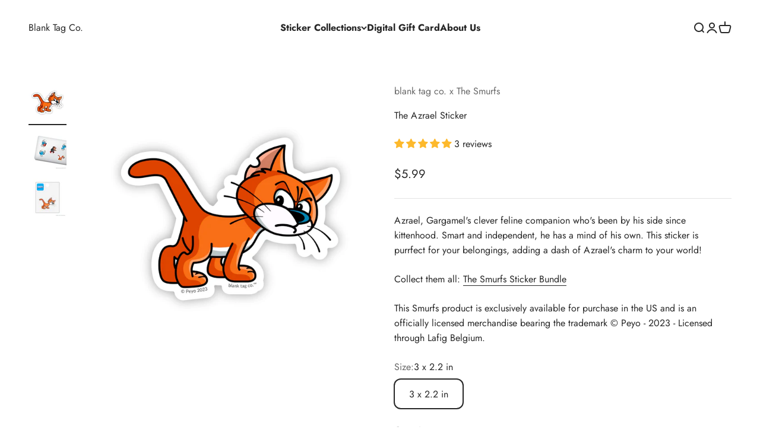

--- FILE ---
content_type: text/javascript
request_url: https://dashboard.wheelio-app.com/api/wheelioapp/getsettings?jsonp=WheelioAppJSONPCallback861&s=blank-tag-co.myshopify.com&d=blank-tag-co.myshopify.com&cu=https%3A%2F%2Fwww.blanktag.co%2Fproducts%2Fthe-azrael-sticker&uid=861
body_size: 13157
content:
window['WheelioAppJSONPCallback861']('U2FsdGVkX19LjddbgeyFkoahObF6uTFQ6H1xK7JKBoDY+Lg3bDlQ2/1rnI10aGXNtIAxHU95kybQBOHDQwdMQDLPDqpApnEjaIpSzvoT1wqy1uq1dJkFRaBdcbGeNeZl0VLJOr0sw0B5rSfXNMyO7GD1N+hT8dhZt9c26/b07b+hdQgPjPkGSME+1rsEUx5uOvw3k0hpBMo9kZxDkKW+rHBv/xhjXhRIUogIEvkbR2Kl7iCO/Zh185Pi62aBu7LL/WXvA2zuxn1NrNsXcGpXvfIMFgM3FcFVfGRt55GzSZbpUDfjAnHGEaJSwXcrefzH4N6T5clum8GEuXMtfS8iZa6uucPXJAntNa4AKXzjoyVGOwj4dYtPDAwr01OEXrkHkDiwG6BMWsyp1ByNXktVHKQY75V1RcwpHp1krrQoTNR4fRtA41om0cVksj/P6Q9fD6L9HQT7vYSK7kSPr4+ARf+sQt32JlIDDmqSwwVEGJ7bzA5fmfWR2Fd5qM1hjgseQnmLgyZIR5BF9JAau5GoKezkZOvBdgXLygMA2hVfaYjhJKCqEOZ/MU4vNlrEZ6lTsjOGzWMZAvxjnp8pvZJ8lQ5TpxmqFrUahiF6KDzRsM4Y5sEePIn0KHIZYKD4xRisucwdd8Vhsxt2JmK7xNftyvUrQ0BZAeDJawznFneeMvBwsWEcHqU1lJh4NwtDcR+PAHQk9ov6No9XaMv8GDYpVd3evDa4f6Am5m6irJAWWc5RK47kV/phKk1mJAvotjbEzEOm8Yt0Ju+9WuIyNUR1uFYSoO/B4Awgz5cI+3KwLJedRrsMnYvW0/u5/qlmig0DiZPa9RKGzCnQiPRGuBfbG0ZQsKBm15/z4chxZ5jMmT75t+VGJEiTYDAWUNDB05aDktE0oIgdWkKvyCR2Re+YKDLYR4GPYKpVePVbfXKI6MZXELTRjB5nd/WstDPvApFW3VsC5jhtyXTaPQB5f2hGCSDFqUqs0B3qnbXjFQ6I1D0FOyfOLbMnbgE18r3/NIBBOwauhZd4iW166Qf9B70KEHGqRr/ok2n2brOjp0JwAh6fkw2NKWiEZUVqE07tZMtilKIMCMLchprRnXFH4Dbhm4NB8dEMTluCXFsNC3MPaz+buPGRdlvOwSMJsTFPMpmDB51ZSw/YCr2C4624X6S6bnZU7FQkcZn85IxHB07HFpTiw2mA1hlxIDzZfThviBffi0h5385a14OKeH4sPLe/Z+dO9WKRs3vyelZOLT2hFHGtF1LPFdGCNQRneEBciA7yeCCGm9wh5Oxx8oVWolDitm1C+Hf1M2KxIZjmofZjQvFEe90NX27l6a/eWuzyOMGFNcrGpxZi5iBoF8PHUMxbtIBtjZEWpwJ1n1B1/wVfo19SdM9+rQHr1jo3CToTZKhC5uYMCP7rMnG/LE1BqSph7YMNmzcrgBWZ0IbIHkHgzMzz4ejKzZq0KqO8ikwvTZG2oOQT7bAZ6lY1a/W9iXnDY7WQIkZttDU7RODegeMsJdv2KrlRkn/KIHrjc/nCPY3edurUzIcssOzaIwN0djswnrowr854jTU6QxMCZFHDsLXZdpmG0gxwbLEOr4EuGh2ZpZVCnKJb+ZpO2cjz4Elbxzs1cSkGOGO1zlC/G6ld3RcCQgZxdAYaYRZ0Fs6YKCBd0WP3INstd9MW+FhlMj0qukJ9NncLQ7kIL9Iv6o8+OUvSQKlvnL9y2hjI1JVXTbgXsKcTb9LYaqUWynXn5rkAb15BXUpkkCx9sdd1W6qFH0p7RvBr6otjq4RRvs0vrwoaisVDITf2e5whCiEvNmWd8IA/oE1LARPPYIU2mYVVT+E0UZFYmuQ7Krs6o2IYxnBbD/pELPSRrxiC5kXP2vgUuNfgKZ7G5kMTd22ClZkTJ2BPcSFVsb1qbVPaSqn8k5wGA/bxmHfMVkmcAZmWGGv9XDoasT8AIwDnfiIzDdi8z81xuqQ2BaRPEVGepRnIN1T8/WRhbwi1dEH/mFpH9yP2MXU89SltKImgobeMFnySMz3zRJuok4MQ93yHPG7CNvcQC/qcohNJLN7ypqvMESal08TNfydRtUfCcR2Jl5YlNSBusp7FCFSCEJwg6b+KePr4JpZ40sxR66vuaCByW2vQeUZ3RtNQ6ZlC4tUWFt/s5SRSwZHZVy73/j1fzt2du23UjMLAJstahkcpIx0fEknBU1+gAN6EXemhOJjsaxon6L9Z75qlEiMv0z2iNtrgEXP+9eb7jhH6rHkM4DhQzUwDjZ0+6TKV95aCcoPiglEPMr8aJ8cgahltMee8wWnWMX5lmlZrwnnFcnpvh5uT/ltF7VvlrdJIFr4swPW/pKlP8oSnqOlqubJyIw3Mv7j0aI3vGbZnJco0U0v7kdHjy/LgGN/6wx5k1GhcZf/4XUZmcOVGC9GhMxS9ImUAEfcfcM2Q1ZFSr+p9SBQg9AsMzwwYhGt9lclgVMvWyowXrd3zWt9ziXa2ogJ8uFZf3di6XFX3etqG8iP+cA9xZhjjRYKg6Mj4a2AKedmXRA6UEPKrxzCVxRk38h/qzyLz70eAhdRP5/Wx35yXfRlHjHQKMcZ+9lmWd1eS/f07hQ3AO4cf47LHB38AE58SyIYbB1/Rlg8BkUtg73BoRtUitymWrNQyrBE6imLVnsuFIpXADorgM8YWzlU8HNJW6dsib9LoxAM0btXTqLLiaXCe9qIJuaqbUY6GRWstvDiwV+21Hk1nXPwnuqlNElU7/ciqxi53NGHpElZ71xWrDtHWcGIXl7pKkxCt+bgHc7LzvP0xauxzewT/A7YMuM9bxM/d+pjdk38V8HB1d9cxXMKMGsb3R/ASvYRvHYP3wd8MIgutmT9lgqhkCWGXqf3fhntLH73+nBTG53mzT4X35dM1wB2bwDwi6Ojp48/8MnT8QwZOJHYl35CtTZzy5eGbjtS0gLat+UReC+h+SqCaun8KoUB7qOUAeFaw8t7XjuUP6MbXYXNaneLnA8KHLKHQ+MIkoNNO+CG+GXMiOXraaVe20i753VEw1zeEm6uTpRrlv15kuMZIzjr6j+DDJK/wED8ju7q3P+/DEM490RhRfwlTyU0NVhFoyTn/1I0GKHx8jO++BJEzvDmUMdVDQjkVjPmGvK4FLtKlS3CoddYrn4JJH/iSaUNwbtL5kf5cJJSmwv+7xodMg9m6pwFbxaR0SY27V/yITbVYSSrm7zicVch9SUe22yblkxRoU8DIooZhpmr0GE1/Xa8NHqyH0nKn3MuduJidsVhEPI6GvWLLTB2WpX3iKSCRnh3dlqpX10dFYXCkR/x8qB1T3btxtEwxQ3zr91BPWwEHZJZ9Nwz2TfLpY5JO2JuQXK2iFcUFZQ48rWYs9OnoynKdAgzogitUcgLE+KRjrDxSAXIBMLaCCvkFu92JVI6C+5hvI2EdMerBj6RQ1aKHcZWW8lfYgPdiwpHv1KiCLjzbrCdOMYwr21386cv5P+VFjoFzWhgdde7sJAgz/eODrj/xkjJU24Al7nVV9uBXeRtHa1ZkIVfZAMy2kWgdfJr9bzlFr3zYXJEhbO5YMlcwjvFugRfc6z7smTpdq8ide+Zh78MbPxne5AgqC+1kmp3v04WLyhRVLEA2lpcUoRNWr7H3RHF9VPaiqMnYFa7mdHzOk0aj8iW/YWDFC7U2QkZnEJBAIqksRxMoNsvSsx4uhOOlAYHQx35lmW5suoRa4BkI0lLGKxFip8F+meXPX8lBkgKbxz5EWhpUJUeQVK/BmroRXn661ToMP8mJIaajrBVQvCofp5zdfCW/FFzGro0Q95GqcTDLzo3uo07fWlruniuoSDUSkgvOI9jKXJlP8jNLXeK+qDeZ8LAYZrm1swDagnyREqv8fM/FUDhcasE4DrnzTEIPvMHdoAXwmGl8Z0WfzNjVNhXiXvOYkqLBILe7gxpiVz4nu8O7BCpV3EAkX6+lp4fxUuLa/SzgIw19wwJlD0Lh/7XLaaKaWoIIjYs+FP129ZA2sFOjWgv8DHs+58kmW5QleoTicZFZcREjievw50O1Ufcl3vw8RC9k8cULi6USSJkhCnFZftiOxg2sh83qdwov38g3KJv4QQN1Cg9X4G9/gCdQZhqKbF/7flSaf6G1ds0EUTPOUrGnEjdGm8kktll9VzBIIPTVfErYLw7nwoyyOGOtHs2n65cKpdsKj6lhRW+5aao3fVa7ESlnpu+SWUU08S43C2cNt40RkVdtVC/L9Q/QUbf6qXj7Eztr2dHp8CcbEUjxc0O4Rhtvgj0fT5lsDvi/[base64]/sMfiTn8nrMu0dakgGMtz2IBM+pHnH/yPyZAtnBgS+vNs6T92j+kqUdloeifCwuTpWdPP64jjpkV5jkgt/NkS+Q9FRAd5UiY3uM0jMqH0n7KQ8QjZjmNO1+HLvwfJ8coYW8nQRTPJMj++GUUjuFsVEF7NvhEvXivqIbT26n4zrLNVW5/DCg6EVe0bfBITL6Qt4+FT70opTldPSP9MR/KQ7v+UB03fBKHsAk1CKHKHvLTrYOvFgX/[base64]/ucQkQc7wTuHGfUmSRypHpB+zPEOx6KoxL5VO81XfHScgqzd1OiFBvXtt2P+sEvs87JJbBwi2gZedkiUvkumFRAYNvHhj6H9dVHxahAaXj6hECyusynDK4kZ0/iCHbh3RYnyR6bT2XkeTCyHApGSyoSMbA8CvpGqz0rwPmSTYWXdiDDfv0bFDbaJ/4pREmu/bFE5QOBNuOMEjvM10RUye3jIUVx39DbfS94WXN6SJ2AxSto5UIe/iJ2rfLPPu1Li7NYE7sfSm/Eadr7IR7awlatmpEqczpPTsHVAYmf8kg7c9iGo28f85kl31v1Vgs8jLyS5gsoRk7LlfIOHbyrAFM/rONOBdJljaAosDopHcoBYkT7CbTMvz0jrYWzeFtgHBkFxGPEXBiqie1hshmt7r4GdMSwX0Hq+wHDmFLAkF7zBZ8CMWfUUlJAUC3HGrIZJ5h5omQ6o/rsY8k0OLEvfuNCzqHu35rF4Nb1VAW6J+UDWW0IiBz/TB262K7NTyf6q5YoeAho/kEp1rp/NHpXF0u5nlX+35pJCb7TOTRyQc8EOX9CzGTDs351khXdpL3aLo0m9wGKj7hf8vYkTF4qJ8x8TGrgjQ9rF3AykgM+Yjla0zpCeNfcqWHxt9L7+rDbKt8LtnBhS8FPFQJGKOB3XN/KJb8aMcriA5QNPKp1n3rmKsMzp3J16lfPInqkCGPVBAvewr1TILJ02xAztIyQDl/[base64]/U8kdrSiR2HIblJjiF8n3bIYIYlaUYhdo/++LhhutPtZ4+/9BixruOV3hL27mgCRG7oSgDx8jj5eiKZVjSKP2TRT4dELT5C8SPyVVfWPLUETiLte5+UKd6K76t3bhYViili8hCq/Cy31pTjZ27z8VSrLVBJAmIF93Np9YVJOrOp4ehtldJyn/It/Teq0fdujgD2Y9nJbsJTKufRjKOeJmgz0VayAgwPZIjvZ5G9pOcTltk2TjOeo4DFiJ4GdmcHGLqonB02Qu68WwwBxiFhaEIvwL9VKpYe8Z+sRExw2ANjB/ml+5XTrve0kv6M25G+Ly402wh5H9thOgr6hUxsSB4O9AhucH7nH3d7viLmqbA55V8HksqQwW86LoRVkqko5J4Qynz5eQt/J7Akfq2GRTSluGnM/vhW9O+C0BIPShBT6AuMSEFdYJwdfM7ns8b4PDsiyhMAupPf9904Z5vYFKydAyITECXAc6/utCPz/gsMSofVk5MDp3SVdRQbQf23/ohnqaZEqHsh8W0B9KV/CsWOBHP9fhZVmXW1hoLEt2CTaI+uY4T1IGC2pfOGuoZEi5Z+9XTiW7z17UP4fcIKksMrrrcNuj1mUmpdkn5SR7b1SG2+xOHzftE2xleIAkmUFKjqQTY2smoLKjcBa/OuqToTrVKRMS0Js0nXvYSvk13g9f7H7/[base64]/lQy2qXNMOaUCQmH7imkDaJWtgSPeqkm4NVYGOZZ5P83kEG+mre60aSFurEXewwi9QG+5nyDRxJaSzVStt7j6Evohsv46ZQbBAds3fCXYs+eH8PrGQTIXwNDOOR3a/APnDtXaoHfxug50dzYmAZhE5ahgXNnHB65wo8V/yLWXCwOSscY1nWr/u6EkzpLPQIgG3z1WmnpJc+f02LDyKKELshixb2GY5804zAQi+MWTIPzJPIP/4wssJZfaioUQVJMKHwIolf35AOw2UK9BczBXOjTXQnQg9uOuCeQQI2cTwW2GfXVp68hbBB6rf2iO1zko4hqxndO/yj0+TRAAo3d8q82T/[base64]/txjPf0bKUQOnbZ9GpkkHAiLnhE7ODQ+XkOgCGsdy2kyJRx1FSr0Mu8n71conUR46H9Wlz0ag/oH8GybLIK64PNeC35zLhuvrftdptO+0qkOYn8Zxm6oYbxiYR2sEfuUaMGt2n/fx4/X/7SyKMf7dzANWmjZqwaHb/QGuh9gGrVcgR+j7ifPq6lthmLaEFsncz/BhK0Cw6aSV1yvelmpPpNtg3xo+OFOlc4FGzweVknE+1k5WQ7F6ZPDPYBAvSNl/FuBXbJFOHbUnNxZe1CLlVFhE0JDXxmfiQYTWNiTPtUxyvoEZtnKZ+qyMlar+pobqalM1PmZj25sH57DbsamhGw3KAGK0GsrlbGdzal7qgel2DsOn/goKQiIA/f9Qikaud1/3CwSTUTszcyvflPnV/54NEDtAn2hPhXDRnBgnlW3hexi4/hQzsnG0U3cJFDag36hcsAF8KBIba7iJ3J1pZAEbnKaGXoHJc9CzXcLGF4YCTik2eQ2RlJvviF21EpAoQLVqr8r9jOBZ7RqHuja3mxdCZVY/z7KWloJc6HLlmVpsA/Z3ypCRZDk4B33+TK6sKV1jSoYIbw1SsRaKViNyKa5YaWO+Kt9p5fisbwxAjEUEQpVWR6fBx9423+/UPReRDWCW05XB7p1xte/ZRBDdApIwQDSW7XoJgIwyYikFiOJBwla1qY6PPT8QAr5xbI1FoxFH3xsFYyLa5fVr5EYTCiRRSZy1ofhHuyk/kvQggTT6uvivW/6ymk6HDJLNL9iVgJCRNP0Y6r7/DLADVATHMLYSIsiHxxPTfndZftOAW/pkzsiLfmQPagTEXUp8AMhwWxHpEtcx7/GFsLM8wlb1iH9pwRcBaF1gbFQmzMXiq7trSOnIS32vavFi1YRSrZG3TViWPjXlj6M4GR5WLQow2mpbANcxIuDE2QZjyaujuLvxgQRaGbafQqvMlGLJJtQHmwDVGhlLPpazKcQTYhbNuAd5Y+AGbgeunuILqEzdFdSyY9+l/ZXjGAG2alTh40p7gTj15gk+LiE/+d+hQkRzlFE0d7Fu4/MTlbFjoCwssx/5jbLzItviZjS80pSkkQrULscCMRErWds+uuTL5KvvvQBJ01aGfWb57bKdJtlnJ5589k93/oe9kwWx0g9J216a6GRjpCEdfu6VN3/eK5nK3XZaGm6HeFykPFq2OXdLWzeVEj2wR18ccEFCRtbk8cY8H38l9Fe60i4CdwxYLs4539DDk+f6tdo9iZPvlZKQ2vM87T9mqiX3nqssgB84uhtZao+9G3Ck6H3GgdDnJsg896gIJaxvmxkWuPkBX/C/VQm0VB4TqKlHUAxJxSPPgQynpgXuAgubIvgcKxogh62rMeNbU4SNDHx3U2IXNrEbWsJAB1HxnkLdKR6suoV/DSkU2XWDDA0tzU/[base64]/C/uk76S/ic6r96Jb4nP0z3xxb/CM3mTbWkt/DtHk0yOIgpxBSkUTrhc8aywFL5iu2plmpfipZWMftvlX7vNu1m9RfK+KtcCTM8eZulNMTPezOZioCnAKY1/T0ZxuN8azaxp8O89RX4kuL4fy0Whqt2HK3Dzr1juH5pfa9/fhqLH9eY9eODkLxWt8B/KlAuO92RzvR+QmkvLMvUuj8QJerR/MqKoLvxv76VqzaAKBqZCIcXIiCr4yWrQFd1Ly1UI4ghF+9piZQEJuVc0/[base64]/e+foM/15KgVRp/OnewM4h29BANOpf9FS8K/a+iq9dN0HdBqXTea6Qlk639/EJV9YCyoXcJRng4CvL5HkRzu/vDDJWnyiLu5GxKPtM6CETfmojEpHPIfsJgNKd7USQCtLMGZH/ldUyjimqmFlNPjo1e94OqQt82SY3IoVIdhj2ngWydCML/U/2irs/epUunQN5WLLNLYVBQrb2POAp6GjbDgeeVu2figDX6QHM7yq0Y4oHg7gHsFVhxO8Eb4bEmVNolaKfhz+HlI8lMIBP4httcpNhjI06vTuM7Wg3m3vISJ3hTl/dXFZSrR4fHD4s5heltpvZh9e4ZVRuws3Q1oG9MvFPtyxx+0peP0k9lgHEizM1DHx/5S6lcGGkafMRTQrOahw0frVfzYV1uqKEgvMnWzYzRDQEdHaT+K2rk6JeV3PJ4kkjNP42qNxGXbZ537N1OVTnm5NG+1BCgO10zsazfhn8UNgh6ie585T4mbtcHwB58KCb/9LiWUhzPsOJ3Fsy0RdjYK68TQMrUlCR9rkvochQ2Z9odgV/oFaoIVcfGt8aurmxTAw60+QJSuHC1CGeYmYJ+BjUDWOTPzQhghz5RQUFk//sVPJjK8FPpEYUl7XPyceN0HXgtV4i0CFD/HBWQcCFHDBx1yzXEGgyByOSg8H9vbaTc1aR750Emfk38ZchQiLPGxNnFupj7x33Z7ihRu0bAR+ifwpkF1IykfatUjYpn9hVtiHVz8WI/muD3xHWIQDuIja4noyZeVykinm29rUTs0zXkrOUpAXAYlj3p3vjIha9Iu6QDSNkqZ8q43FdtOYSMVKyxurqoSvBWoCHcBGL+HilGe1qk0UrbJ92YYmvkhYcD3RjHfJzrm8QCqe1zVgTisETzLd9cl1dqo2vaVDmNV8LsM6dzxnGYlSYaq/zPSQaDggr9v/JFFEFwdqv00eP+JPwMn5b2z1ZZ6364vAKSWZAIpXG3luG6P+iNtVg8Zy7lgl13Y70h9HtzF/GNRMOTPGyYDH0CoR3FyPZs9Wdbl3GaOy5tPNSEN+B8wLyNExSsYWwU0DkW4pwpDW/AFF4jeYIBtz2WKtNs+UucG7MY8KhdSCK3E+ETPs8WMv4h7v6b9Xbr7OoY32X4WdTOtltIhvceCi4LEs2Jbg4hEMwnEs2LrtPIYp+pHh3QIZf+CP0Kl/6PPXL8tbyUD7yGT3Oh5MAp+S6EiAGh9DY0VlS/3IuRbBXpRVrlhs8tCrh2RFt/lwxdmzlzNGQzrEhYRgamGDJnUX2gcCqHS3Bu2bqCmwz5t52KtMA6gvdFjk5V9D/GTnVWfxKEGpQ3ANEu1lDxJl9PzsyDvG0j7NMBpwh75pZ3BLLhLwR8bdc8hB74WWJcx62a9KMYQyRW35NDD7j6q9UG2WXMpIiSB0bfocakPtMG4ig/BKrhQYXrYR7Yx7ROjUP+Z+bO370q7jrnh72xdlit7r6LQnHLlGi2QS01bUrC6DyeIk3PDdQCidvB7yDZ5TrXDvN9yLxum2onw7ayKL4w/5tmS0w4HcFrYNXLYqst7kLovMan4uldNrquzc2FcsF64BnKvh33dYs8JLHF+cQVFe5wjBwloxLL6NL7FF3X4u0HudcFKC0Zr9RwmRIuvr9iY5WkUjiRNQqNka3HQ5G6F0v7dt9hR5Jwat2yFWWw4fGtudC2nXUxb/6LOY0ZI2tWQNN9wPmdfNdfjh1T2SqCvjSETxZ1RelNiGxBUv+64KW/U5x+rKRXt83q0DFbugYLH3h/pgf2YLtvOUaxnHv38AxyeDuimcQViKSq8gJGhU5oPZC7q3fA8gw0eioHAUeHKnJTKBcWhCJmuvzvviJJ7xReN1p0lOSNDtwsMX')

--- FILE ---
content_type: text/javascript; charset=utf-8
request_url: https://www.blanktag.co/products/the-azrael-sticker.js
body_size: 703
content:
{"id":7518232182973,"title":"The Azrael Sticker","handle":"the-azrael-sticker","description":"\u003cp class=\"p1\" data-mce-fragment=\"1\"\u003eAzrael, Gargamel's clever feline companion who's been by his side since kittenhood. Smart and independent, he has a mind of his own. This sticker is purrfect for your belongings, adding a dash of Azrael's charm to your world!\u003c\/p\u003e\n\u003cp class=\"p1\" data-mce-fragment=\"1\"\u003e\u003cmeta charset=\"utf-8\"\u003eCollect them all: \u003ca href=\"https:\/\/www.blanktag.co\/products\/the-smurfs-sticker-bundle-1\"\u003eThe Smurfs Sticker Bundle\u003c\/a\u003e\u003c\/p\u003e\n\u003cp class=\"p1\" data-mce-fragment=\"1\"\u003eThis Smurfs product is exclusively available for purchase in the US and is an officially licensed merchandise bearing the trademark © Peyo - 2023 - Licensed through Lafig Belgium.\u003c\/p\u003e","published_at":"2023-10-13T08:52:21-07:00","created_at":"2023-10-10T13:36:11-07:00","vendor":"blank tag co. x The Smurfs","type":"Stickers","tags":["Smurfs"],"price":599,"price_min":599,"price_max":599,"available":true,"price_varies":false,"compare_at_price":null,"compare_at_price_min":0,"compare_at_price_max":0,"compare_at_price_varies":false,"variants":[{"id":43076754178237,"title":"3 x 2.2 in","option1":"3 x 2.2 in","option2":null,"option3":null,"sku":"Smurfs-008","requires_shipping":true,"taxable":true,"featured_image":{"id":33749499674813,"product_id":7518232182973,"position":1,"created_at":"2023-10-10T13:36:11-07:00","updated_at":"2023-10-10T13:36:15-07:00","alt":null,"width":2072,"height":2072,"src":"https:\/\/cdn.shopify.com\/s\/files\/1\/0024\/4370\/6412\/files\/TheAzraelSticker.png?v=1696970175","variant_ids":[43076754178237]},"available":true,"name":"The Azrael Sticker - 3 x 2.2 in","public_title":"3 x 2.2 in","options":["3 x 2.2 in"],"price":599,"weight":5,"compare_at_price":null,"inventory_management":null,"barcode":"810152511527","featured_media":{"alt":null,"id":26087615529149,"position":1,"preview_image":{"aspect_ratio":1.0,"height":2072,"width":2072,"src":"https:\/\/cdn.shopify.com\/s\/files\/1\/0024\/4370\/6412\/files\/TheAzraelSticker.png?v=1696970175"}},"requires_selling_plan":false,"selling_plan_allocations":[]}],"images":["\/\/cdn.shopify.com\/s\/files\/1\/0024\/4370\/6412\/files\/TheAzraelSticker.png?v=1696970175","\/\/cdn.shopify.com\/s\/files\/1\/0024\/4370\/6412\/files\/ProductPageImage-Smurfs_2.png?v=1696970173","\/\/cdn.shopify.com\/s\/files\/1\/0024\/4370\/6412\/files\/SleeveExampleImage-Azrael.png?v=1696970174"],"featured_image":"\/\/cdn.shopify.com\/s\/files\/1\/0024\/4370\/6412\/files\/TheAzraelSticker.png?v=1696970175","options":[{"name":"Size","position":1,"values":["3 x 2.2 in"]}],"url":"\/products\/the-azrael-sticker","media":[{"alt":null,"id":26087615529149,"position":1,"preview_image":{"aspect_ratio":1.0,"height":2072,"width":2072,"src":"https:\/\/cdn.shopify.com\/s\/files\/1\/0024\/4370\/6412\/files\/TheAzraelSticker.png?v=1696970175"},"aspect_ratio":1.0,"height":2072,"media_type":"image","src":"https:\/\/cdn.shopify.com\/s\/files\/1\/0024\/4370\/6412\/files\/TheAzraelSticker.png?v=1696970175","width":2072},{"alt":null,"id":26087615561917,"position":2,"preview_image":{"aspect_ratio":1.0,"height":1215,"width":1215,"src":"https:\/\/cdn.shopify.com\/s\/files\/1\/0024\/4370\/6412\/files\/ProductPageImage-Smurfs_2.png?v=1696970173"},"aspect_ratio":1.0,"height":1215,"media_type":"image","src":"https:\/\/cdn.shopify.com\/s\/files\/1\/0024\/4370\/6412\/files\/ProductPageImage-Smurfs_2.png?v=1696970173","width":1215},{"alt":null,"id":26087615594685,"position":3,"preview_image":{"aspect_ratio":1.0,"height":1215,"width":1215,"src":"https:\/\/cdn.shopify.com\/s\/files\/1\/0024\/4370\/6412\/files\/SleeveExampleImage-Azrael.png?v=1696970174"},"aspect_ratio":1.0,"height":1215,"media_type":"image","src":"https:\/\/cdn.shopify.com\/s\/files\/1\/0024\/4370\/6412\/files\/SleeveExampleImage-Azrael.png?v=1696970174","width":1215}],"requires_selling_plan":false,"selling_plan_groups":[]}